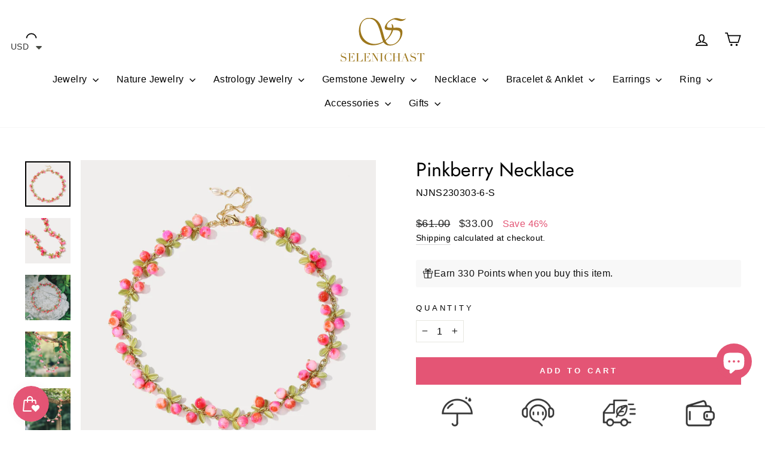

--- FILE ---
content_type: text/html; charset=utf-8
request_url: https://selenichast.com/apps/reviews/products?url=https:/selenichast.com/products/berry-necklace-8
body_size: 1858
content:
 [ { "@context": "http://schema.org",  "@type": "Product",  "@id": "https://selenichast.com/products/berry-necklace-8#product_sp_schemaplus", "mainEntityOfPage": { "@type": "WebPage", "@id": "https://selenichast.com/products/berry-necklace-8#webpage_sp_schemaplus", "sdDatePublished": "2026-01-20T10:29+0800", "sdPublisher": { "@context": "http://schema.org", "@type": "Organization", "@id": "https://schemaplus.io", "name": "SchemaPlus App" } }, "additionalProperty": [    { "@type": "PropertyValue", "name" : "Tags", "value": [  "berry",  "Chokers",  "nature",  "Necklace",  "Orchard",  "summer"  ] }   ,{"@type": "PropertyValue", "name" : "Title", "value": [  "Default Title"  ] }   ],    "aggregateRating": { "@type": "AggregateRating", "description": "Judge.me 2", "bestRating": "5", "reviewCount": "8", "worstRating": "1", "ratingValue": "4.12" },     "brand": { "@type": "Brand", "name": "Selenichast",  "url": "https://selenichast.com/collections/vendors?q=Selenichast"  },  "category":"necklace", "color": "", "depth":"", "height":"", "itemCondition":"http://schema.org/NewCondition", "logo":"", "manufacturer":"", "material": "", "model":"",  "offers": { "@type": "Offer", "@id": "7976815067391",   "availability": "http://schema.org/InStock",    "inventoryLevel": { "@type": "QuantitativeValue", "value": "-391" },    "price" : 33.0, "priceSpecification": [ { "@type": "UnitPriceSpecification", "price": 33.0, "priceCurrency": "USD" }  ],      "priceCurrency": "USD", "description": "USD-3300-\u003cspan class=money\u003e$33.00\u003c\/span\u003e-\u003cspan class=money\u003e$33.00 USD\u003c\/span\u003e-33.00", "priceValidUntil": "2030-12-21",    "shippingDetails": [  { "@type": "OfferShippingDetails", "shippingRate": { "@type": "MonetaryAmount",    "currency": "USD" }, "shippingDestination": { "@type": "DefinedRegion", "addressCountry": [  ] }, "deliveryTime": { "@type": "ShippingDeliveryTime", "handlingTime": { "@type": "QuantitativeValue", "minValue": "", "maxValue": "", "unitCode": "DAY" }, "transitTime": { "@type": "QuantitativeValue", "minValue": "", "maxValue": "", "unitCode": "DAY" } }  }  ],   "seller": { "@type": "Organization", "name": "Selenichast", "@id": "https://selenichast.com#organization_sp_schemaplus" } },     "productID":"7976815067391",  "productionDate":"", "purchaseDate":"", "releaseDate":"",  "review": [         { "@context": "https://schema.org/", "@type": "Review", "reviewRating": { "@type": "Rating", "ratingValue": "4" }, "datePublished": "2025-08-30 14:07:34 UTC", "author": { "@type": "Person", "name": "Anne-Lise PARISI" }, "reviewBody": "If this necklace had been a little longer it would have been better. Otherwise I really like the little fruits that are hanging", "description": "Judge.me Review", "name": "a little longer would have been better" },        { "@context": "https://schema.org/", "@type": "Review", "reviewRating": { "@type": "Rating", "ratingValue": "5" }, "datePublished": "2024-09-17 00:46:56 UTC", "author": { "@type": "Person", "name": "Yasaman" }, "reviewBody": "I love this so much it’s exactly like the picture", "description": "Judge.me Review", "name": "" },        { "@context": "https://schema.org/", "@type": "Review", "reviewRating": { "@type": "Rating", "ratingValue": "5" }, "datePublished": "2024-03-19 15:48:45 UTC", "author": { "@type": "Person", "name": "Terri" }, "reviewBody": "Lovely", "description": "Judge.me Review", "name": "" },        { "@context": "https://schema.org/", "@type": "Review", "reviewRating": { "@type": "Rating", "ratingValue": "4" }, "datePublished": "2024-03-01 07:10:23 UTC", "author": { "@type": "Person", "name": "Laura Luiza Gillar" }, "reviewBody": "It looks great, but it should be longer. I bought it for my moms birthday and the necklace was too small", "description": "Judge.me Review", "name": "Pinkberry Necklace" },        { "@context": "https://schema.org/", "@type": "Review", "reviewRating": { "@type": "Rating", "ratingValue": "5" }, "datePublished": "2023-10-27 05:40:23 UTC", "author": { "@type": "Person", "name": "Cine" }, "reviewBody": "Eye-catching piece. Love it.", "description": "Judge.me Review", "name": "" }  ],   "sku": "NJNS230303-6-S",   "mpn": 43844528144639,  "weight": { "@type": "QuantitativeValue", "unitCode": "LBR", "value": "0.0" }, "width":"",    "description": "This Pinkberry Necklace is a timeless and elegant accessory made from natural stone and featuring a beautiful green leaf amidst an ethereal spring. An exquisite piece that will bring sophisticated luxury and unparalleled style to any outfit.\nDETAILS\n\nPlating: 18K Gold\nMaterials: 18K Gold on Brass, Natural Stone\nMeasurements: Length: 13.39\"(34cm) + Extender: 3.54\"(9cm)\n\nWeight: 30.31g\nThe customized service requires an additional payment, such as extended the necklace.\n",  "image": [      "https:\/\/selenichast.com\/cdn\/shop\/products\/IMG_7342-1_90d5090c-ac3a-436f-975d-ef373ef857ad.jpg?v=1762855923\u0026width=600"    ,"https:\/\/selenichast.com\/cdn\/shop\/products\/IMG_7384-1.jpg?v=1712917783\u0026width=600"    ,"https:\/\/selenichast.com\/cdn\/shop\/files\/IMG_2148-1_9cece0fa-247d-4ffd-b8e2-3f9e36504c8d.jpg?v=1712917783\u0026width=600"    ,"https:\/\/selenichast.com\/cdn\/shop\/files\/IMG_2236-1.jpg?v=1712917783\u0026width=600"    ,"https:\/\/selenichast.com\/cdn\/shop\/files\/IMG_2006-1.jpg?v=1712917783\u0026width=600"    ,"https:\/\/selenichast.com\/cdn\/shop\/files\/IMG_4443-1.jpg?v=1713236996\u0026width=600"    ,"https:\/\/selenichast.com\/cdn\/shop\/files\/IMG_5471-1_1bafabe0-eb59-48ae-b231-f80aefd0f21f.jpg?v=1713236996\u0026width=600"    ,"https:\/\/selenichast.com\/cdn\/shop\/files\/Capture01394.jpg?v=1762498998\u0026width=600"    ,"https:\/\/selenichast.com\/cdn\/shop\/files\/Capture01416.jpg?v=1762498998\u0026width=600"    ,"https:\/\/selenichast.com\/cdn\/shop\/files\/2_02fa97c0-330c-44e5-86e3-ea7aec1a14c1.jpg?v=1762493006\u0026width=600"    ,"https:\/\/selenichast.com\/cdn\/shop\/files\/IMG_5822-1_e0d3c75e-6f09-4927-8bec-30ffbcdcc4df.jpg?v=1762493006\u0026width=600"    ,"https:\/\/selenichast.com\/cdn\/shop\/files\/IMG_2327-1.jpg?v=1762493006\u0026width=600"    ,"https:\/\/selenichast.com\/cdn\/shop\/files\/IMG_2192-1.jpg?v=1762493006\u0026width=600"    ,"https:\/\/selenichast.com\/cdn\/shop\/products\/121a44b8bfeb27a7e14ee208ea9436c.jpg?v=1762493006\u0026width=600"    ,"https:\/\/selenichast.com\/cdn\/shop\/files\/1_0a776bcf-5ed8-4d60-9826-704fbbeddacb.jpg?v=1762855923\u0026width=600"    ,"https:\/\/selenichast.com\/cdn\/shop\/products\/IMG_7390-1.jpg?v=1762493006\u0026width=600"      ,"https:\/\/selenichast.com\/cdn\/shop\/products\/IMG_7342-1_90d5090c-ac3a-436f-975d-ef373ef857ad.jpg?v=1762855923\u0026width=600"    ], "name": "Pinkberry Necklace", "url": "https://selenichast.com/products/berry-necklace-8" }      ,{ "@context": "http://schema.org", "@type": "BreadcrumbList", "name": "Selenichast Breadcrumbs Schema by SchemaPlus", "itemListElement": [  { "@type": "ListItem", "position": 1, "item": { "@id": "https://selenichast.com/collections", "name": "Products" } }, { "@type": "ListItem", "position": 2, "item": { "@id": "https://selenichast.com/collections/all-products", "name": "All products" } },  { "@type": "ListItem", "position": 3, "item": { "@id": "https://selenichast.com/products/berry-necklace-8#breadcrumb_sp_schemaplus", "name": "Pinkberry Necklace" } } ] }  ]

--- FILE ---
content_type: image/svg+xml
request_url: https://selenichast.com/cdn/shop/files/selenichast_logo_yellow.svg?v=1724119044&width=70
body_size: 1368
content:
<svg viewBox="0 0 584.87 303.68" xmlns="http://www.w3.org/2000/svg" data-sanitized-data-name="图层 1" data-name="图层 1" id="_图层_1">
  <defs>
    <style>
      .cls-1 {
        fill: #9d771c;
        stroke-width: 0px;
      }
    </style>
  </defs>
  <g>
    <path d="m0,285.46h.87c.58,2.85,1.33,5.25,2.26,7.21.92,1.95,1.94,3.56,3.05,4.83,1.11,1.27,2.27,2.25,3.48,2.93,1.21.69,2.44,1.19,3.68,1.5,1.24.32,2.43.5,3.56.55,1.13.05,2.2.08,3.21.08,2.8,0,5.09-.42,6.89-1.27,1.79-.84,3.22-1.91,4.28-3.21,1.06-1.29,1.79-2.69,2.22-4.2.42-1.5.63-2.89.63-4.16,0-1.85-.34-3.43-1.03-4.75-.69-1.32-1.56-2.44-2.61-3.37-1.06-.92-2.21-1.67-3.44-2.26-1.24-.58-2.42-1.03-3.52-1.35l-9.11-2.77c-4.28-1.32-7.51-3.06-9.7-5.23-2.19-2.16-3.29-5.07-3.29-8.71,0-2.38.42-4.58,1.27-6.61.84-2.03,2.03-3.79,3.56-5.27,1.53-1.48,3.37-2.64,5.5-3.48s4.47-1.27,7.01-1.27c1.85,0,3.39.16,4.63.48,1.24.32,2.31.67,3.21,1.07.9.4,1.7.75,2.42,1.07.71.32,1.44.48,2.18.48.69,0,1.15-.09,1.39-.28.24-.18.57-.65.99-1.39h1.11v14.33h-.95c-.32-1.9-.86-3.73-1.62-5.5-.77-1.77-1.76-3.33-2.97-4.67-1.22-1.35-2.68-2.43-4.4-3.25-1.72-.82-3.71-1.23-5.98-1.23-1.27,0-2.67.17-4.2.51-1.53.34-2.96.94-4.28,1.78-1.32.84-2.42,1.95-3.29,3.33s-1.31,3.12-1.31,5.23c0,1.69.34,3.13,1.03,4.32.69,1.19,1.57,2.19,2.65,3.01,1.08.82,2.3,1.5,3.64,2.06,1.35.55,2.7,1.04,4.08,1.46l9.58,3.01c1,.32,2.27.74,3.8,1.27,1.53.53,3.02,1.32,4.47,2.38,1.45,1.06,2.69,2.45,3.72,4.2,1.03,1.74,1.54,3.96,1.54,6.65,0,2.48-.46,4.84-1.39,7.09-.92,2.24-2.26,4.22-4,5.94-1.74,1.72-3.85,3.09-6.33,4.12-2.48,1.03-5.28,1.54-8.39,1.54-1.11,0-2.09-.01-2.93-.04-.85-.03-1.64-.09-2.38-.2-.74-.11-1.48-.23-2.22-.36-.74-.13-1.56-.33-2.45-.59-1.06-.32-2.19-.69-3.41-1.11-1.21-.42-2.27-.63-3.17-.63-.79,0-1.33.16-1.62.48-.29.32-.54.74-.75,1.27H0v-17.03Z" class="cls-1"></path>
    <path d="m49.25,301.38h8.79v-54.16h-8.79v-1.11h45.29v13.7h-.87c-.69-2.06-1.43-3.87-2.22-5.42-.79-1.56-1.74-2.88-2.85-3.96-1.11-1.08-2.43-1.89-3.96-2.42-1.53-.53-3.38-.79-5.54-.79h-13.15v24.47h5.15c1.74,0,3.22-.16,4.43-.48,1.21-.32,2.26-.91,3.13-1.78s1.61-2.06,2.22-3.56c.61-1.5,1.2-3.44,1.78-5.82h.87v24.63h-.87c-.37-1.53-.75-3.01-1.15-4.43-.4-1.42-.95-2.69-1.66-3.8-.71-1.11-1.66-1.99-2.85-2.65-1.19-.66-2.73-.99-4.63-.99h-6.41v28.59h14.97c2.9,0,5.32-.62,7.25-1.86,1.93-1.24,3.5-2.72,4.71-4.43,1.21-1.71,2.11-3.5,2.69-5.34.58-1.85.95-3.38,1.11-4.59h.87v17.34h-48.3v-1.11Z" class="cls-1"></path>
    <path d="m105,301.38h8.79v-54.16h-8.79v-1.11h25.5v1.11h-8.79v54.16h14.1c4.65,0,8.29-1.45,10.93-4.36,2.64-2.9,4.57-6.86,5.78-11.88h.87v17.34h-48.38v-1.11Z" class="cls-1"></path>
    <path d="m159.24,301.38h8.79v-54.16h-8.79v-1.11h45.29v13.7h-.87c-.69-2.06-1.43-3.87-2.22-5.42-.79-1.56-1.74-2.88-2.85-3.96-1.11-1.08-2.43-1.89-3.96-2.42-1.53-.53-3.38-.79-5.54-.79h-13.15v24.47h5.15c1.74,0,3.22-.16,4.43-.48,1.21-.32,2.26-.91,3.13-1.78s1.61-2.06,2.22-3.56c.61-1.5,1.2-3.44,1.78-5.82h.87v24.63h-.87c-.37-1.53-.75-3.01-1.15-4.43-.4-1.42-.95-2.69-1.66-3.8-.71-1.11-1.66-1.99-2.85-2.65-1.19-.66-2.73-.99-4.63-.99h-6.41v28.59h14.97c2.9,0,5.32-.62,7.25-1.86,1.93-1.24,3.5-2.72,4.71-4.43,1.21-1.71,2.11-3.5,2.69-5.34.58-1.85.95-3.38,1.11-4.59h.87v17.34h-48.3v-1.11Z" class="cls-1"></path>
    <path d="m214.28,301.38h8.79v-54.16h-8.79v-1.11h16.95l26.77,43.16h.16v-42.05h-8.79v-1.11h18.77v1.11h-8.79v56.38h-1.58l-33.34-53.13h-.16v50.92h8.79v1.11h-18.77v-1.11Z" class="cls-1"></path>
    <path d="m272.4,301.38h8.79v-54.16h-8.79v-1.11h25.5v1.11h-8.79v54.16h8.79v1.11h-25.5v-1.11Z" class="cls-1"></path>
    <path d="m353.65,302.49h-1.19c-.37-.42-.79-.8-1.27-1.15-.48-.34-1.21-.51-2.22-.51-.79,0-1.65.15-2.57.44-.92.29-1.98.62-3.17.99-1.19.37-2.52.7-4,.99-1.48.29-3.12.44-4.91.44-3.33,0-6.56-.61-9.7-1.82-3.14-1.21-6.11-3.19-8.91-5.94-2.59-2.59-4.75-5.65-6.49-9.19-1.74-3.54-2.61-7.63-2.61-12.27,0-3.96.71-7.73,2.14-11.32,1.43-3.59,3.41-6.76,5.94-9.5,2.53-2.74,5.52-4.92,8.95-6.53,3.43-1.61,7.18-2.42,11.24-2.42,1.64,0,3.09.16,4.36.48,1.27.32,2.4.67,3.41,1.07,1,.4,1.93.75,2.77,1.07.84.32,1.66.48,2.45.48,1.06,0,1.81-.17,2.26-.52.45-.34.86-.72,1.23-1.15h1.19v15.84h-.87c-.48-2.01-1.08-3.99-1.82-5.94-.74-1.95-1.77-3.68-3.09-5.19-1.32-1.5-3-2.72-5.03-3.64-2.03-.92-4.55-1.39-7.56-1.39-2.8,0-5.2.44-7.21,1.31-2.01.87-3.7,2.03-5.07,3.48-1.37,1.45-2.47,3.14-3.29,5.07-.82,1.93-1.44,3.96-1.86,6.1-.42,2.14-.7,4.3-.83,6.49-.13,2.19-.2,4.26-.2,6.22,0,5.54.45,10.14,1.35,13.78.9,3.64,2.15,6.52,3.76,8.63,1.61,2.11,3.55,3.59,5.82,4.43,2.27.84,4.78,1.27,7.52,1.27,3.54,0,6.39-.5,8.55-1.5,2.16-1,3.91-2.31,5.23-3.92s2.32-3.43,3.01-5.46c.69-2.03,1.29-4.05,1.82-6.06h.87v16.87Z" class="cls-1"></path>
    <path d="m360.06,301.38h8.79v-54.16h-8.79v-1.11h25.5v1.11h-8.79v25.89h26.37v-25.89h-8.79v-1.11h25.5v1.11h-8.79v54.16h8.79v1.11h-25.5v-1.11h8.79v-27.16h-26.37v27.16h8.79v1.11h-25.5v-1.11Z" class="cls-1"></path>
    <path d="m422.14,301.38h6.97l21.38-56.7h1.9l21.54,56.7h7.05v1.11h-24.39v-1.11h8.79l-8.31-22.01h-18.37l-8.31,22.01h8.79v1.11h-17.03v-1.11Zm25.74-46.17l-8.71,23.04h17.42l-8.71-23.04Z" class="cls-1"></path>
    <path d="m486.84,285.46h.87c.58,2.85,1.33,5.25,2.26,7.21.92,1.95,1.94,3.56,3.05,4.83,1.11,1.27,2.27,2.25,3.48,2.93,1.21.69,2.44,1.19,3.68,1.5,1.24.32,2.43.5,3.56.55,1.13.05,2.2.08,3.21.08,2.8,0,5.09-.42,6.89-1.27,1.79-.84,3.22-1.91,4.28-3.21,1.06-1.29,1.79-2.69,2.22-4.2.42-1.5.63-2.89.63-4.16,0-1.85-.34-3.43-1.03-4.75-.69-1.32-1.56-2.44-2.61-3.37-1.06-.92-2.21-1.67-3.44-2.26-1.24-.58-2.42-1.03-3.52-1.35l-9.11-2.77c-4.28-1.32-7.51-3.06-9.7-5.23-2.19-2.16-3.29-5.07-3.29-8.71,0-2.38.42-4.58,1.27-6.61.84-2.03,2.03-3.79,3.56-5.27,1.53-1.48,3.37-2.64,5.5-3.48s4.47-1.27,7.01-1.27c1.85,0,3.39.16,4.63.48,1.24.32,2.31.67,3.21,1.07.9.4,1.7.75,2.42,1.07s1.44.48,2.18.48c.69,0,1.15-.09,1.39-.28.24-.18.57-.65.99-1.39h1.11v14.33h-.95c-.32-1.9-.86-3.73-1.62-5.5-.77-1.77-1.76-3.33-2.97-4.67-1.21-1.35-2.68-2.43-4.4-3.25-1.72-.82-3.71-1.23-5.98-1.23-1.27,0-2.67.17-4.2.51-1.53.34-2.96.94-4.28,1.78-1.32.84-2.42,1.95-3.29,3.33s-1.31,3.12-1.31,5.23c0,1.69.34,3.13,1.03,4.32.69,1.19,1.57,2.19,2.65,3.01,1.08.82,2.3,1.5,3.64,2.06,1.35.55,2.71,1.04,4.08,1.46l9.58,3.01c1,.32,2.27.74,3.8,1.27,1.53.53,3.02,1.32,4.47,2.38,1.45,1.06,2.69,2.45,3.72,4.2s1.54,3.96,1.54,6.65c0,2.48-.46,4.84-1.39,7.09-.92,2.24-2.26,4.22-4,5.94-1.74,1.72-3.85,3.09-6.33,4.12-2.48,1.03-5.28,1.54-8.39,1.54-1.11,0-2.09-.01-2.93-.04-.85-.03-1.64-.09-2.38-.2-.74-.11-1.48-.23-2.22-.36-.74-.13-1.56-.33-2.45-.59-1.06-.32-2.19-.69-3.41-1.11-1.21-.42-2.27-.63-3.17-.63-.79,0-1.33.16-1.62.48-.29.32-.54.74-.75,1.27h-1.19v-17.03Z" class="cls-1"></path>
    <path d="m548.05,301.38h8.79v-54.16h-4.59c-1.06,0-2.24.09-3.56.28-1.32.19-2.65.7-4,1.54-1.35.84-2.64,2.18-3.88,4s-2.31,4.34-3.21,7.56h-.87v-14.49h48.15v14.49h-.87c-.9-3.22-1.97-5.74-3.21-7.56-1.24-1.82-2.53-3.15-3.88-4-1.35-.84-2.68-1.36-4-1.54-1.32-.18-2.51-.28-3.56-.28h-4.59v54.16h8.79v1.11h-25.5v-1.11Z" class="cls-1"></path>
  </g>
  <path d="m434.71,10.85c-4.75.12-12.52-1.46-23.31-4.39-10.69-3.02-18.92-4.52-24.68-4.52-12.43,0-36.93,9.79-46.34,18.34l.17-.03c-5.79,4.31-11.14,9.23-15.98,14.86-11.06,12.89-16.59,24.36-16.59,34.42,0,6.22,3.13,10.58,9.39,13.09,6.26,2.51,17.02,3.77,32.29,3.77l6.31-.14c-2.1,11.97-7.7,25.05-16.8,39.21-9.1,14.17-18.17,23.95-27.22,29.34-3.02-6.86-6.4-16.96-10.15-30.3l-6.86-24.68c-6.67-23.77-12.61-41.07-17.82-51.9-5.21-10.83-12.07-20-20.57-27.49C241.29,6.81,223.1,0,201.99,0s-39.63,8.41-53.61,25.23c-13.99,16.82-20.98,38.39-20.98,64.72,0,41.5,15.59,70.84,46.76,88.03,16,8.78,33.73,13.16,53.2,13.16,25.32,0,49.32-7.13,71.98-21.39,9.96,15.45,24.5,23.17,43.6,23.17,26.05,0,48.13-11.11,66.23-33.32,15.17-18.65,22.76-38.12,22.76-58.41,0-15.08-6.81-25.05-20.43-29.89-4.11-1.46-11.15-2.19-21.12-2.19l-21.53.41v-2.33c0-13.89-4.57-21.94-13.71-24.13,2.19,5.85,3.29,12.66,3.29,20.43,0,1.1-.14,3.11-.41,6.03h-1.78c-13.62,0-22.51-.75-26.67-2.26s-6.24-4.68-6.24-9.53c0-13.35,7.86-25.09,23.58-35.24,8.47-5.49,16.11-8.97,22.95-10.48.88-.04,1.75-.06,2.59-.06,3.38,0,10.83,1.87,22.35,5.62,11.61,3.75,20.61,5.62,27.01,5.62s13.25-1.85,20.29-5.55c7.04-3.7,12.16-8.2,15.36-13.51,0,0-11.63,6.43-22.76,6.72Zm-196.8,170.97c-14.53,0-28.43-3.11-41.68-9.32-13.25-6.22-24.54-14.9-33.87-26.05-7.4-8.87-13.28-19.33-17.62-31.4-4.34-12.07-6.51-23.99-6.51-35.79,0-22.67,5.37-40.4,16.11-53.2s25.66-19.2,44.77-19.2,33.55,7.24,45.8,21.73c12.25,14.49,22.72,37.77,31.4,69.86l10.97,40.31c2.1,7.68,5.35,16.36,9.74,26.05-19.93,11.33-39.63,17-59.1,17Zm128.48-95.84l3.43.14h6.86c15.27,0,25.85,2.03,31.74,6.1,5.9,4.07,8.84,11.4,8.84,22.01,0,18.83-6.79,35.51-20.36,50.05-13.57,14.53-29.18,21.8-46.82,21.8-8.68,0-15.72-1.94-21.12-5.83-5.39-3.88-10.33-10.63-14.81-20.22,12.07-8.59,23.04-19.88,32.91-33.87,9.87-13.99,16.32-27.38,19.33-40.17Z" class="cls-1"></path>
</svg>

--- FILE ---
content_type: application/javascript; charset=utf-8
request_url: https://searchanise-ef84.kxcdn.com/preload_data.8E7t0U4H5C.js
body_size: 10028
content:
window.Searchanise.preloadedSuggestions=['pearl necklace','gold ring','pendant necklace','de de','silver necklace','gold rings','a st','berry necklace','we product','on me','evil eye','silver ring','is the m','silver earrings','moon necklace','lily of the valley','gold necklace','charm necklace','locket necklace','berry bracelet','charm bracelet','pearl earrings','butterfly necklace','flower ring','gold earrings','flower necklace','every s','stud earrings','flower rings','h and m','tarot necklace','black cat','pearl bracelet','the moon','for sale','berry earrings','sign in','ring and earrings','silver bracelet','gift set','cat necklace','oil painting','cat ring','forget me not','butterfly earrings','fruit necklace','butterfly ring','on sale','jewelry box','red a','strawberry bracelet','flower earring','opal ring','sterling silver','fruit bracelet','heart necklace','ring set','zodiac necklace','lily of the valley earrings','hoop earrings','red necklace','rings silver','red moon','lily of the valley necklace','cat bracelet','strawberry necklace','choker necklace','rose gold','orange blossom','animal necklace','cherry blossom','l no','gold pendant necklace','flower earrings','flower bracelet','tulip ring','autumn jewelry','beach necklace','cranberry necklace','gold bracelet','strawberry earrings','ｎｏ　ｉｄ　','rat necklace','evil eye necklace','pomegranate necklace','star necklace','all animal','way to','orange bracelet','gold floral','pearl ring','garden flower','astrology jewelry','orange necklace','blueberry necklace','red earrings','she hasn\'t','a accent','crystal necklace','orchard berry','moon star','opal necklace','fruit earrings','lilly of the valley','silver fruit','purple berry','adjustable rings','pearl earring','pomegranate bracelet','baroque pearl','18k gold','christmas earrings','ginkgo leaf','lady bug','gold anklet','925 sterling silver','ear clip','tarot locket','silver orchard','orange ring','egg locket','rose earrings','garden flower bracelet','gold rose','my in','pink berry','butterfly ne','holiday jewelry','silk scarf','cat earrings','heart earrings','lemon necklace','the park','gold hoop earrings','layered necklace','lily of the valley bracelet','drop earrings','rose ring','cross necklace','whale necklace','strawberry ring','all charms','berry beauty','evil eye earrings','blueberry earrings','little difference','gift box','the star','peach blossom','nature jewelry','stars and moon','sakura earrings','silver rings','pink flower','orange earrings','red bracelet','trinket box','enamel necklace','silver charm bracelet','tarot card necklace','hibiscus bracelet','butterfly bracelet','star and moon','mushroom house','lemon bracelet','cranberry ring','clip on','sakura ring','blue tit','the sun','to list','little fish','black currant','red string','black bunny','easter egg','fruit necklaces','be stars','fruit ring','moon ring','rose necklace','cranberry bracelet','berry stud earrings','cranberry earrings','jewelry set','neck cover','men’s necklace','halloween jewelry','brooch pin','autumn leaves','chain necklace','silver berry','hibiscus ring','purple necklace','floral necklace','cherry earring','christmas tree','earring set','the lovers','talisman necklace','cherry necklace','rabbit necklace','will get','gooseberry necklace','berry earring','daisy and the','oil painting jewelry','pomegranate earrings','hot air balloon','pisces jewelry','gold chain','and service','personal heart','lemon earrings','pearl heart','green necklace','sunflower and bee','gold jewelry','what is','nature necklace','heart ring','enamel ring','charm bracelets','lily necklace','four leaf clover','moonstone necklace','squirrel hut necklace','enamel earrings','bunny necklace','silver jewelry','orange flower','tarot card','beaded necklace','pink necklace','peach bracelet','evil eye bracelet','wild rose','necklace celestial','mother of pearl','wheel of fortune','different bracelets','zodiac easter egg','cuff bracelet','necklace gold','moon earrings','mermaid tail','the valley earrings','blue butterfly','gooseberry bracelet','freshwater pearl','enamel bracelet','blue necklace','jade butterfly','daisy flower','silver necklaces','adjustable ring','clip earrings','gold bracelets','dragon fly','dangling earrings','18k gold necklace','freshwater pearls necklace','berry ring','bird ring','orange cat','butterfly earring','lily ring','nature earrings','long necklace','butterfly pearl necklace','moss agate','lily of the valley ring','orchard series','guardian of the stars and moon necklace','cherry blossom ring','peach earrings','blueberry bracelet','gold necklaces','lily bracelet','opal earrings','all jewelry','flower brooch','ear rings','natural stone','moon and star','baroque pearl necklace','black berry','watermelon necklace','sunflower bracelet','bead jewelry','chinese zodiac','silver opal','sea shell','lily earrings','blue earrings','tulip necklace','gem stone','charm necklaces','bracelet nature','birth flower','earing set','astrology necklace','matryoshka locket','iris flower','key chain','butterfly pearl','the artist','ocean jewelry','green earrings','peach necklace','silver bird','silver earring','whale pendant','elephant necklace','mushroom house necklace','ear stud','head piece','leo necklace','egg necklace','the empress','bee earrings','clip on earrings','heart locket','begonia flower','black necklace','i can i will','rose quartz','silver bracelets','the high priestess','mushroom necklace','locket pendant','forget-me-not flowers','lily of valley','peony earrings','berry choker','orchard berry necklace','tarot locket necklace','cherry bracelet','coin necklace','red line','raspberry earrings','gift card','green ring','hibiscus necklace','fruit basket','earrings set','necklace extender','blue berry','animal earrings','gift wrapping','snow flake','cherry earrings','y necklace','rings set','tarot ring','oil painting earrings','koi earrings','sun moon','gold earring','bird necklace','get ready','the people','adjustable gold ring','sakura bracelet','cat locket','sun necklace','ocean berry','necklaces orange','berry stud','bracelet gold','fine jewelry','flight to','lily of the valley brooch','jewelry with a cat','come color','bead necklace','animal ring','shell necklace','the deer necklace','main in','hair pin','silver lily of the valley','the magician','snake necklace','christmas necklace','nail ring','silver nature','cubic zirconia','ocean series','real beach','fairy tale','bangle bracelet','water lily','pink rose','cat pendant','christmas bracelet','multi berry','silver flower','pink ring','own it 4','four leaf','white currant','leaf earrings','in front','to online','moonstone pearl necklace','silver pearl','tarot earrings','golden heart','beauty berry','fruit earring','scorpio necklace','silver pendant','beach for sale','the star tarot','dragon fruit','gold on silver','calla lily','hypoallergenic design','freshwater pearls','stone necklace','star ring','cross earrings','queen of wands','eye necklace','flower cherry necklace','let’s n','gift wrap','the place','death tarot','necklace flower','white gold','necklace silver','be cute','pink earrings','stud earring','earrings gold','magnolia earrings','pink bracelet','bracelet berry','raspberry necklace','sweet pea','silver charm necklace','animal pendant','pearl choker','kids jewelry','high priestess','dragon egg','sun and moon','deer necklace','ring silver','vintage necklace','secret garden','sunflower necklace','starry night','blue ring','rabbit bracelet','queen of swords','ear cuffs','queens love','flower necklaces','owl necklace','gardenia necklace','summer necklaces','hair clips','beaded bracelet','bow necklace','gooseberry earrings','the hermit','diamond ring','purple berry necklace','gold plated','chrome hearts','humming bird','men necklace','moon and star ring set','morning glory','lemon jewelry','game for 4','rose gold necklace','daffodils & butterfly','earrings flower','diamond necklace','berry pendant','enamel tulip ring','the moon tarot necklace','necklace set','sale earrings','four old','the character','adjustable gold rings','gardenia ring','the chariot','osmanthus fragrans','red ring','gold charm bracelet','fruit jewelry','magnolia necklace','crystal bracelet','blue blossom','gemini necklace','moon star earrings','ankle bracelet','zodiac bracelet','dog pendant','mango bracelet','sterling silver ring','turtle necklace','valentine jewelry','red heart','berry jewelry','gold stud earrings','rose pearl','mismatched earrings','taurus constellation','queen of','last chance','mystery gift','initial necklace','fluffy bunny','fruit pearl bracelet','orange earing','flower jewelry','squirrel enamel','silver anklet','pearl jewelry','strength tarot','four-leaf clover','the fool','sakura necklace','matryoshka doll','aquarius constellation','sacred heart','golden necklace','horse necklace','silver butterfly','sea jewelry','evil eye ring','oil painting necklace','stainless steel','rose pendant necklace','blue flower','pear necklace','orchard berry bracelet','family family','blue bracelet','sun flower','ring sale','garden bracelet','heart bracelet','pearl flower','cat jewelry','autumn leaf earrings','fruit pearl','queen ring','sterling silver earrings','star earrings','gold hoops','the lovers tarot','dark rose','dream catcher','long necklaces','garland necklace','hot air balloon pendant necklace','poppy flowers','pendent if','gerbera earrings','silver rings floral','devil eye','house necklace','koi necklace','selenichast jewelry box','nature bracelet','maple leaf','beads necklace','greeting card','huggie hoops','perfect world','calming for','beach real','hummingbird necklace','pearl fruit','arm cuff','moon stone','dachshund ring','venus necklace','koi fish','summer berry','good luck','mirror as','fish ring','moon tarot','custom name','gold flower','moon bracelet','heart pearl','jewelry with an iris flower','ring gold','floral earrings','little chicken','square scarf','bag charm','moonstone ring','oranges jewelry','topaz ring','hamsa bracelet','red berry','moon star bracelet','lilly of the','hibiscus flower','hook earring','virgin mary','ｅａｒ　ｃｕｆｆ','easter egg pendant','key ring','garden flower necklace','mercury necklace','hand chain','viva ai','fox necklace','kitten stroller','pearl silver','18k gold earrings','iris earrings','tassel earrings','come colors','beach necklaces','sacred heart necklace','everyday wear','apple necklace','bracelet pearl','mom necklace','ring box','daisy butterfly earring','cancer constellation','moss agate ring','bracelet silver','frog necklace','aries necklace','polar bear','paths for','black cat ring','the tower','necklace pendant','red flower','red earring','snow drop','out tradition','colorful gem bracelet','blackberry earrings','value today','peach blossom earrings','silver moon','frost moon','birth stone','turquoise ring','cut off','business and','turquoise necklace','best friend','letters necklace','earrings silver','heart earring','star moon','fruit rings','princess opal','rose bracelet','lily of the valley pearl','fruit enamel necklace','temperance pendant','hook earrings','watering can','snake ring','ear ring','moon and star earrings','bracelet orange','good fortune tarot necklace','nature ring','rainbow gem','angel necklace','lil of the valley earring','peach blossom bracelet','white flower','heart sun diamond evil eye earrings','summer necklace','floral pendant','lily flower','the world tarot','rabbit and rose','mystery item','fresh water pearl','swallow and willow earrings','heart pearl necklace','bead bracelet','k necklace','summer jewelry','the sun tarot necklace','sun ring','definition of','tail ring','love necklace','orange berry','bow earrings','grape earring','men ring','pearls necklace','star earring','lily of the valley silver','faith necklace','highland cow','lily valley','purple earrings','sakura stud earrings','secret garden rabbit','pink pearl','pink flower ring','green bracelet','hypoallergenic earrings','dolphin necklace','pisces necklace','silver and gold','silver sterling ring','bunny bracelet','drop earring','garden necklace','medallion necklace','necklace fruit','layered necklaces','hibiscus earrings','jewelry sets','bird earrings','snake zodiac red string bracelet','hoop earring','red jewelry','egg locket necklace','peach ring','koala necklace','fruits necklace','peony necklace','final sale','leaf ring','steel a','wheel of fortune necklace','seed bead','iris ring','the gate of hades key necklace','flower stud earrings','statement necklace','moon earring','orchard bracelet','berry necklaces','berry bracelets','pendant charm','animal bracelet','heart pendant','memorial box','womens birthday necklace','octopus necklace','what is chat','lily enamel','18k gold bracelet','dragon necklace','passion fruit','multi berry necklace','green gemstone','fox and moon','enamel tulip','emerald ring','moon star necklace','apple bracelet','promise ring','silver flower earrings','jupiter necklace','pinkberry necklace','purple ring','0 ad requirements','libra necklace','daisy earrings','juicy grape','deer jewelry','orange blossom earrings','solid gold','fruit party','violet necklace','tulip an','forget me not flowers ring','silver star','purple bracelet','letter necklace','in japanese','3d bar','orange fruit','north star','extender chain','necklace pearl','garden parrot','gingerbread man bracelet','christmas jewelry','flower gold','fall jewelry','18k gold ring','10k gold','ruby butterfly','silver flower ring','butterfly tassel earrings','sakura stud','silver hoop earrings','claw clip','lunar tide','winter jewelry','ginkgo leaves','simple necklaces','beauty of nature','van gogh','jasmine ring','demon eye','heart to heart','hair clip','lavender necklace','fruit charm bracelet','pearl rings','orchard necklace','flower jewe','soul silver','lilly of the valley earrings','silver tarot','ava necklace','mens necklace','sagittarius constellation','long earrings','pumpkin necklace','black rings','mermaid scales','sunflower earrings','black earrings','zodiac ring','silver avocado pendant','fruit gooseberry','matryoshka locket necklace','animal jewelry','evil eye rings','bear necklace','daffodil earrings','orange earring','lily of the','earrings fruit','red necklaces','fruit enamel','flower stud','pearl neck','butterfly heart','ear hooks','lemon orange','cat enamel','lavender earrings','gold hoop','ear hook','valentines day','floral ring','forget me not bracelet','pearl fruit bracelet','vintage earrings','rose pendant','pink verbena','14k gold','pineapple necklace','gold flower rings','linked in','interlink do','my pleasure','love star bracelet','baroque pearl bracelet','opal set','lemon ring','ring opal','all necklaces','egg pendant','gold butterfly ring','moon and star necklace','hand necklace','orange flower necklace','mothers day','berry neck','pink berry necklace','blossom necklace','white earrings','purple flower','flowers lily','dear necklace','chain earrings','flower bracelets','fruit cherry','gem ring','dog ring','mercury bracelet','pendant if','hamsa necklace','fairy earrings','gold flower earrings','red pendant necklace','hair claw','moon and sun','mini love necklace','summer ocean necklace','bird earring','gemstone necklace','what is eva','red string bracelet','gift sets','ocean ring','mystery jewelry','chain bracelet','blue bird','oil painting ring','beads bracelets','gold chain necklace','ladybug bracelet','daisy necklace','berry set','rope chain','astrology bracelet','gem necklace','adjustable necklace','eye of the','butterfly jade','chain anklet','red heart pearl necklaces','garnet necklace','wild rose pearl necklace','cat necklaces','silver dangling','crystal stone','white berry','rose in the mirror','locket neckalce','tropical flower','black cat necklace','sakura ring set','the empress necklace','14k gold ring','pig pendant','silver locket','properties for','bt 40 er 32','black rose','as for talk','libra constellation','fruit pendant','fruit charm','lily earring','dangle earrings','pendant silver','lily of','blue morpho','the world','silver cat','sun earrings','silver evil eye','opal bracelet','pear earrings','tarot the moon','lily if the valley','bellflower necklace','hummingbird ring','bracelet flower','asymmetric earrings','rainbow necklaces','moon star charm necklace','gemstone ring','pineapple bracelet','so online','the movie','gothic cross','birth flower necklace','the devil','gingerbread man','jewelry case','eye ring','silver berry bracelet','jewellery box','mushroom jewelry','pig bracelet','bunny ring','ring moon','osmanthus earrings','capricorn necklace','bell flower','locket necklaces','heart rings','golden lily','white necklace','gold collection','russian doll','flower pendant','aquamarine ring','dragon lotus','cherry blossom necklace','pink jewelry','gardenia bracelet','yellow berry','ace of swords','moon and star bracelet','yellow flower','silver lily','black currant necklace','enamel pendant','phalaenopsis earrings','opal pendant necklace','the little prince','blueberry stud earrings','9 of wands','huggie earrings','twilight butterfly','earring hoop','orange blossom ring','fruit basket enamel bracelet','shell earrings','avocado bracelet','melting aurora','pendant locket','lemon garland','the necklace','nature jewelry series','daisy ring','lilly of the valley necklace','blue corn poppy','strawberry earring','butterfly enamel','guardian stars','three of swords','fox ring','bracelet or','tennis bracelet','strawberry rings','orchard beauty','dragonfly a garden','black swallow','pink gem','custom necklace','mango necklace','fine silver','pair of lovebirds ring','ocean necklace','leopard flower','unicorn earrings','good fortune','flower pearl','sale earring','pineapple earrings','love star','cat charm','strawberry set','squirrel hut','the moon tarot','layer necklaces','ruby ring','chilly necklace','earrings heart','orange blossom bracelet','jade butterfly necklace','threader earrings','our lady of','necklace berry','rose gold ring','tarot rings','gold ring set','demon eye guardian necklace','lucky charm','dark rose pearl choker','waterweed agate','purple iris','red rose','summer rings','raspberry and lily','fish necklace','rings gold','snake earrings','thin necklace','little chick','lilly of the necklace','the star necklace','golden plum','blueberry ring','avocado necklace','an valentine','cranberry brooch','silver pom','bee necklace','garden flower earrings','calla lily earrings','step mom','czech bead','new arrival','women in life','weather in','lotus necklace','cat in a','nature earing','zodiac sign','orchid earrings','christmas brooch','blossom bracelet','tarot moon','pearl drop earrings','pair of lovebirds','flower heart','gold pendant','pearl chain','star bracelet','silver astrology','bee bracelet','bracelets fruit','men earrings','berries necklace','seashell necklace','fine necklaces','guardian of the stars and moon','gemstone earrings','blue eye','grape bracelet','blueberry flower','moonlight necklace','the hanged man','black flower earrings','enamel earring','ring flower','enamel rings','black pearl','couple rings','tiger pendant','fox earrings','nature rings','opal pendant','garnet earrings','ginkgo earrings','blue poppy','strawberry charm','bunny carrot','best seller','ruby heart ring','heart gem','necklace animal','open ring','enamel jewellery','baroque pearl earrings','purple berry bracelet','pearl pendant','panda necklace','watermelon bracelet','lovely canary','double necklace','orchard earrings','sunset berry','chicken bracelet','the moon necklace','promise rings','opal rings','cranberries and cardinals','gold flower jewelry','elegance earrings','blackberry bracelet','earring flower','painting earring','flower heart shaped locket necklace','healing crystal','blue earring','go love','green berry','aster necklace','bow bracelet','cat earring','lily of the valley y-necklace','cranberry flowers','earrings pearl','pearl drop','ice heart','every day necklace','lily of valley necklace','forget me not ring','moon pearl','silver stud','du flower','necklace charms','silver gold','silver strawberry','butterfly rings','the emperor','opal earring','butterfly love','banana necklace','star tarot','natural quartz','gold stud','garden bunny','dog necklace','doll necklace for','champagne rose','gold adjustable','flower with pearl','size 7 ring','garden earrings','top step','gold necklace chain','silver peony','velvet box','cross ring','ring butterfly','ladybug earrings','r ing','white rose','bracelet fruit','of the valley','pearls and','strawberry blossom','lotus dragonfly','beach day','ring size 10','white cat','moon and stars','globe necklace','18k gold on silver','chinese zodiac necklace','mermaid ring','sakura rings set','bracelet charm','tulip earrings','pink earring','pear bracelet','men rings','orchard hamster','silver flower necklace','silver opal ring','mother\'s day','name necklaces','pearl lily','engagement ring','blossom earrings','925 silver necklace','willow necklace','cabin the','botanical gardens','floral jewelry','pitaya bracelet','emerald neck','gold red','pumpkin box','the hierophant','queens card necklace','vintage ring','garnet ring','skull halloween necklace','fruit pearl necklace','flowe pendant','coloured necklace','ring heart','bracelet set','bichon necklace','painting earrings','necklace globe','lilies of the valley','necklace butterfly','gold filled','butter fly','midnight moon star ring','strength necklace','orange cherry','enamel flower earrings','amethyst necklace','pearl flower earrings','bee ring','orange pearl','diary pendant','ice cream','lime bracelet','blue tit earrings','rose earring','flower ring set','princess of','earrings red','strawberry flower','flamingo earrings','dog to','him aesthetics','butterfly kiss','ring adjustable','le dos','necklace garden','golden flower','flower garden bracelet','gold ring flower','orchid bracelet','blue morpho butterfly','pearl butterfly','lily of the valley set','peach set','silver chain','enamel fruit','flowers earrings','jade butterfly bracelet','blossom earring','black heart','gold leaf','pearl stud','golden lily of the valley bracelet','daffodils & butterfly necklace','necklace red','lavender rings set','necklace chain','zodiac dragon','lily of the valley bowknot','paper clip','forget me not earrings','silver pearl necklace','pearl anklets','necklace pendants','orange flower pearl bracelet','vintage chain necklace','purple berry choker','bra celet','love bird','pearl gold necklace','citrine earrings','princess opal necklace','constellation necklace','mermaid tail necklace','berry stud earring','blue butterfly necklace','christmas ring','lily of the valley pearl bracelet','lotus bracelet','necklace nature','necklace charm','sweet grape','orange berry necklace','freshwater pearl necklace','puppy necklace','vintage cameo','pearl necklaces','pearl lemon','blackberry necklace','if messenger','my is','black ring','american shorthair cat necklace','peach blossom necklace','ring cat','blue pearl bracelet','eye earrings','abalone shell','sliver necklace','animal rings','quartz bracelet','peony rings','sunflower ring','strawberry pearl bracelet','butterfly choker','berries earrings','lemon flower necklace','moon star diamond necklace','gold flower ring','wild berry','rings red','garden ring','for kids','tassel necklace','berry studs','virgin necklace','snake locket','necklace sale','simple earrings','earring pearl','cranberry stud earrings','glass jewelry','mushroom earrings','star of','blue tit necklace','galaxy tarot','necklace box','sapphire diamond','monkey necklace','lock necklace','christmas earring','star necklace gold','hamsa eye and bracelet','an field','locket pendant necklace','bu tterfly','silver blueberry','bracelet blue','ring size','purple berry earrings','standard shipping','gold flower bracelets','peach gift set','crown ring','poppy ring','golden retriever','nature series','necklace taurus','simple bracelet','matching necklace','gold heart','fish earrings','sea horse','emerald earrings','bloom ring','berry collection','lily if the valley necklace','rosa crux','carnation necklace','topaz necklace','cat moon','new year','forget me not necklace','butterfly and pearl','summer fruit','rabbit ring','frog earrings','heart sun','silver charm','pearl lily leaf bracelet','eye bracelet','red and gold necklace','thermochromic butterfly','currant necklace','pearl anklet','ladybug necklace','chrome heart','e fortune','silver earrings stud','black flower necklace','christmas letter','the the unknown','star and moon jewelry','cat locket necklace','nature silver','moon and star ring','flower pearl ring','pearl bow necklace','flowers necklace','blue corn','strawberry silver','orange jewelry','dove earrings','summer ocean','mens ring','clip-on earrings','eye of','animal locket','virgo constellation coin pendant necklace','daisy pendant necklace','love pearl','cranberry flower','romantic heart','chain ring','tarot death','gemini ring','summer earring','beads bracelet','men\'s earring','strawberry enamel','lemon flower','clear quartz','pinkberry bracelet','crystal earrings','celestial earrings','daisy bracelet','moon cat','orchids necklace','pearl fruit necklace','star and moon necklace','white currant necklace','necklace stone','silver nature jewel','dripping oil','cranberry pendant','earrings pink','bow ring','liquid love','forget me','portrait necklaces','box pendant','eye in hand','pansy ring','snowflake earrings','black neck','game of','flower ring silver','berry gift','flower rings silver','tree of life','capricorn jewelry','ri g','whale tail','butterfly love flower','green jewelry','flowers ring','butterfly silver','orange cherry flower','the sun tarot','rabbit earrings','candy cane','tarot star','crystal rings','lily of the valley earring','chokeberry necklace','box necklace','locket charm','key necklace','silver orange','orange charm','gold lily of the valley','animal so','wild rose bracelet','card necklace','earrings berry','blue opal','sweet flower','good earrings','enamel fruit necklace','animal earring','gold pearl earrings','blueberry earring','starfish necklace','crescent moon','flower pearl necklace','bracelet lily','i berry','plum blossom','bellflower earrings','hot air','lily of the valley choker','hoops earrings','bunny rabbit','winter berry','snowflake necklace','fs box','strawberry jewelry','earrings green','lily of the valley enamel','heart locket necklace','pendent necklace','simple necklace','daughter necklace','pink flower earrings','gate of hades','heart diamond ring','victorian moon','sun diamond','berry pendant necklace','earring gold','wheel of fortune tarot card necklace','star hoop earrings','gold butterfly','silver blue','valley pearl','citrine bee','leo constellation','tail necklace','strawberry pearl','fire opal','earring silver','rings rings','moon sun','princess opal ring','gemstone heart pearl necklace','lily of the valley diamond necklace','silver berry necklace','brass zircon necklace','queen necklace','blue bell','sweet pear','nature flower 18k gold ring','pear fruit','cat black','enamel butterfly','mars necklace','ring sets','glass bracelet','butterfly jade necklace','guardian of the stars','valentine\'s day','platinum necklace','parrot necklace','thigh chain','olive branch','and star','aries tarot necklace','pink rose ring','butterfly tassel pearl necklace','pendant berry','enamel ear','lapis lazuli','orange blossom necklace','antique tulip','fun go','lily of the valley pearl necklace','size 5 rings','18k ring','pearl moon necklace','fruit silver','flower pendant necklace','love necklaces','cat rings','red charm necklace','square necklace','silver zodiac','ace of','4 flower ring','the star pendant','necklaces pearl','purple and blue silver ring','set rings','nature stud','opal crown vintage ring','0.40 per day','daisy enamel','gold pearl ring','silver flower bracelet','gold bracelet nature','silver 925 ring','flower ring gold','clearance earrings','with fruit','wild rose oil painting necklace','the sun necklace','children’s bracelet','pearl avocado bracelet','zodiac easter','in wonderland','moon star evil eye necklace','horse zodiac easter egg','koala earrings','beaded flower bracelet','bracelets silver','sapphire earrings','orange flower earrings','gold and pearl necklace','magpie ring','garland earrings','gold necklace flower','squirrel necklace','ring pearl','flower pearl earrings','star moon necklace','blossom ring','silver with','melting aurora butterfly','sweet fruit','butterfly tassel','pearl earing','earring blue','hand ring','garden lily','american shorthair','hummingbird earrings','lili of the valley','zodiac chinese','cat bracelets','ring pink','blueberry flower earrings','stone earrings','lily silver','drop necklace','bracelet enamel','gold guardian','opal silver','pearl ear','pearl necklac','moon star ring','personalized bracelet','cherry bracelets','all lovers','necklace pink','pearl stud earrings','lucky cat','all earrings','agate ring','begonia necklace','stone bracelet','tiger eye','lilly of the valley bracelet','black and white cat','lily of the valley pearl earrings','calla ring with pearl','moon silver','fruit bracelets','double chain','pearl nature','grape earrings','unicorn ring','astrology ring','necklace moon','moon stone necklace','yorkshire terrier','garden flower ring','r n g','charms dangling','strawberry bear','goddess coin pearl necklace','gold snake','berries bracelets','phalaenopsis bracelet','multi seed','flower studs','heart necklaces','little prince','the fool necklace','carousel necklace','set earrings','pink and gold ring','925 sterling silver necklace','silver necklace e','nature up','princess necklace','earring red flower','anniversary gift','mother day','pearl necklace 18k','opal sun ring','pink raspberry','pearl necklace silver','gold plated silver','silver animal','lily of the valley silver necklace','tulip bracelet','hopeful leaves','orange bracelets','dragon egg locket necklace','rose jewelry','fish bone','antique cross ring','poppy earrings','silver jewlery','the magician tarot card necklace','necklace heart','cherry blossom earrings','for him','pig zodiac easter egg necklace','ring berry','simple gold','jasmine opal','peach pearl bracelet','mango earrings','aquarius pendant','honey bee','evil eyes','mens bracelet','blue seed','body chain','fruit flower','gold flower necklace','orange slice','love bracelet','sun and moon ring','fall collection','natural stone bracelet','magnolia bracelet','t bar','heart cross','kitten necklace','star moon diamond','rooster zodiac','the devil tarot','yellow earring','gold zodiac necklaces','to mom','octopus design','beautyberry necklace','neck lace','charm necklace red','pink berry bracelet','tarot necklace temperance','beach day shell necklace','stone ring','blue berry necklace','butterfly stud earrings','lily of valley bracelet','flower set','cherry ring','layer necklace','matching bracelet','lemon juice','pink crystal','bracelet on sale','butterfly jewelry','autumn leaf','four leaf clover necklace','squirrel earrings','good necklace','gold bangle','strawberry quartz','necklace pearls','flower enamel necklace','lily of the valley rings','grape necklace','leaf baroque','rose enamel ring','long locket','diamond heart','fruit set','gold flower bracelet','stars necklace','sagittarius necklace','may birth','leaf brooch','gold bracelet with charm','925 silver rings','enamel charm bracelets','locket gold','letter m','silver stud earrings','black berry earrings','lucky charm bracelet','orange blossom drop earrings','gold ring with pink flower','chic go','blueberry brooch','shell necklaces','red billed magpie','pearl baroque','dragon egg locket','astrology rings','green leaf','bird bracelet','butterfly flower','cranberry stud','gothic rose','sunflower brooch','green bracelets','astrology earrings','silver moon necklace','blue gold','bracelet peach','silk scar','blue flower necklace','chunky ring','coin pendant','gold lily','rose pearl necklace','olive leaf','diamond earring','roman coin','dreamland pearl','magician tarot','green agate','snake zodiac','sale rings','flower enamel ring','tarot pendant','silver adjustable ring','summer bracelet','opal moon','and me','s925 silver','ring necklace','ring with stone','lavender berry','necklace for 2 friends','fruit party ring set','dragonfly earring','hamsa hand','jade ring','ring orange','osmanthus ring','raspberry bracelet','blue flower ring','sun bracelet','pearl dangling','cow pendant','diary pendant necklace','leaves ring','orange flower stud','simple pearl necklace','bow knot','ox zodiac','hand cuff','galactic gem','baroque earrings','orders details','gem bracelet','evil eye necklaces','sister necklaces','goat necklace','bird jewelry','pomegranate ring','rose silver','white gold earrings','white iris','autumn necklace','love birds','pearl moon','strawberry flower ring','pearl set','opal olive','bracelet strawberry','music note','ring fish','gold tarot necklace','cranberry earring','koi bracelet','lilly of the valley ring','lily of the valley tassel earrings','fluffy bunny tassel necklace','silver enamel','dragon earrings','dainty necklace','pearl heart necklace','white lily','card ring','love earrings','aquamarine butterfly','butterfly pearl y','silver butterfly necklace','pearl bead necklace','silver dachshund','where to','dried rose','hot wife','early lilac','pearl rose necklace','sweet fruit flower','elegant earrings','ring animal','lily rabbit','black berry earring','ring size 5','cherry enamel','fresh water pearl necklace','blue sea shell','orchard necklaces','lily of the valley gold','silver tulip','purple jewelry','flower silver','simple gold necklace','name bracelet','brass enamel','earth necklace','mushroom earring','pearl and necklace','blue gold ring','dream girl','evil eye heart','freesia necklace','starfish earrings','berry silver','lotus ring','fresh water pearl bracelet','tears of rose pearl earrings','jeweled trinket box','berry purple','chinese new year','multi berry earrings','silver bangle','earrings cherry','lilac earrings','heart gem pearl','black cat bracelet','real gold','gardenia earrings','flower choker','butterfly brooch','queens love necklace','earrings cat','deer ring','christmas garland earrings','pink whale','rainbow gem necklace','the strength','talisman necklace × 2','circle earrings','blueberry stud','christmas snowflake','scorpio constellation','earring clip','strawberry enamel necklace','lily pearl','santa christmas','silver set','daffodil necklace','garden rabbit','sakura rings','herringbone necklace','earrings hoop','clown fish','silver lilly of the valley','peach gift set with gift wrapping','enamel heart','cancer tarot jewelry','ring selenichast','custom name necklace','black currant bracelet','rose flower','necklace lily','flower fairy','purple grape','medallion pendant','pearl tulip','passion flower','string bracelet','pearl strawberry','pearl bow','multi berry bracelet','berry emerald','chain extender','hanged man','rainbow ring','anti-tarnish easy','fruit enamel ring','forget me not flower','cancer necklace','crystal ring','heart sun diamond','orange slices','pink and gold','secret garden bracelet','floral bracelet','fruit charms','adjustable silver ring','pearl star bracelet','topaz earrings','lily brooch','enamel bird on','ear clip on','tarot necklaces','cranberry choker','ñame necklace','floral pendant necklace','star silver','gold chain bracelet','pearl bead','floral rings','mm pearl','moon love','cream flower','matching rings','blue floral','leave necklace','poppy flowers ring','flowers bracelet','heart lock','raw for','blu earrings','natural pearl','necklace letter','necklace eye','vintage garnet ring','christmas necklaces','flower with s rose','santa necklace','highland cow locket necklace','nature tone','silver pearl earrings','gold nature necklace','fruit berry orchard','necklace gold moon','blue fly','purple heart','sterling silver flower ring','gold and black necklace','love canary','ring sun','moon and pearl','vintage flower','ring blue','camellia earrings','healing crystal station','the forget-me-not','ring with pearls','lemon necklace and earrings','citrus necklace','l plus','necklaces summer','the word','iris pearl','gold choker','zodiac dog','sun earring','glass beads','white sky','zodiac earrings','simple chain','lily if the valley bracelet','gold studs','snowflake bracelets','diamond bracelet','moon neck','red fruit','mini earrings','gold fill','coin ring','tarot bracelet','hydrangea necklace','gold necklace extender','red and gold','ear studs','red currant','set with gift wrapping','fruit pendant necklace'];